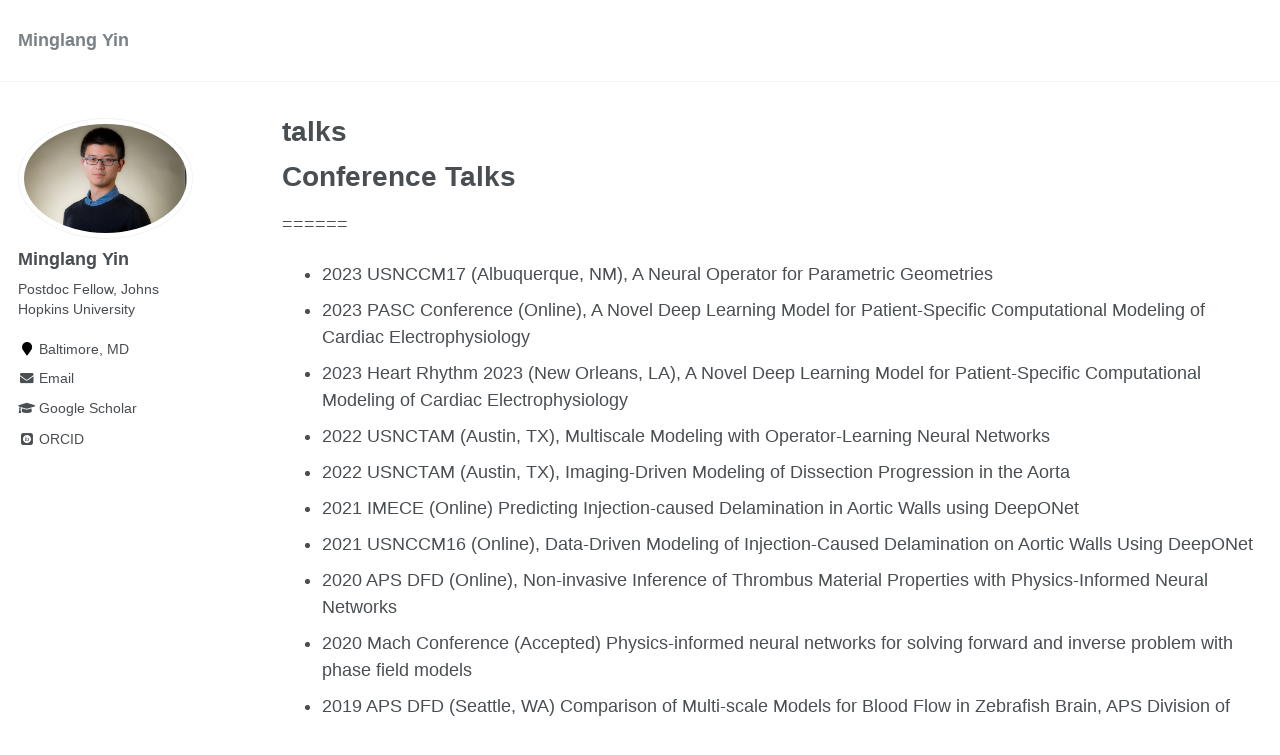

--- FILE ---
content_type: text/html; charset=utf-8
request_url: https://minglangyin.github.io/talks/
body_size: 3072
content:
<!doctype html><html lang="en" class="no-js"><head><meta charset="utf-8"> <!-- begin SEO --><title>talks - Minglang Yin</title><meta property="og:locale" content="en-US"><meta property="og:site_name" content="Minglang Yin"><meta property="og:title" content="talks"><link rel="canonical" href="https://minglangyin.github.io/talks/"><meta property="og:url" content="https://minglangyin.github.io/talks/"> <script type="application/ld+json"> { "@context" : "http://schema.org", "@type" : "Person", "name" : "Minglang Yin", "url" : "https://minglangyin.github.io", "sameAs" : null } </script> <!-- end SEO --><link href="https://minglangyin.github.io/feed.xml" type="application/atom+xml" rel="alternate" title="Minglang Yin Feed"> <!-- http://t.co/dKP3o1e --><meta name="HandheldFriendly" content="True"><meta name="MobileOptimized" content="320"><meta name="viewport" content="width=device-width, initial-scale=1.0"> <script> document.documentElement.className = document.documentElement.className.replace(/\bno-js\b/g, '') + ' js '; </script> <!-- For all browsers --><link rel="stylesheet" href="https://minglangyin.github.io/assets/css/main.css"><meta http-equiv="cleartype" content="on"> <!-- start custom head snippets --><link rel="apple-touch-icon" sizes="57x57" href="https://minglangyin.github.io/images/apple-touch-icon-57x57.png?v=M44lzPylqQ"><link rel="apple-touch-icon" sizes="60x60" href="https://minglangyin.github.io/images/apple-touch-icon-60x60.png?v=M44lzPylqQ"><link rel="apple-touch-icon" sizes="72x72" href="https://minglangyin.github.io/images/apple-touch-icon-72x72.png?v=M44lzPylqQ"><link rel="apple-touch-icon" sizes="76x76" href="https://minglangyin.github.io/images/apple-touch-icon-76x76.png?v=M44lzPylqQ"><link rel="apple-touch-icon" sizes="114x114" href="https://minglangyin.github.io/images/apple-touch-icon-114x114.png?v=M44lzPylqQ"><link rel="apple-touch-icon" sizes="120x120" href="https://minglangyin.github.io/images/apple-touch-icon-120x120.png?v=M44lzPylqQ"><link rel="apple-touch-icon" sizes="144x144" href="https://minglangyin.github.io/images/apple-touch-icon-144x144.png?v=M44lzPylqQ"><link rel="apple-touch-icon" sizes="152x152" href="https://minglangyin.github.io/images/apple-touch-icon-152x152.png?v=M44lzPylqQ"><link rel="apple-touch-icon" sizes="180x180" href="https://minglangyin.github.io/images/apple-touch-icon-180x180.png?v=M44lzPylqQ"><link rel="icon" type="image/png" href="https://minglangyin.github.io/images/favicon-32x32.png?v=M44lzPylqQ" sizes="32x32"><link rel="icon" type="image/png" href="https://minglangyin.github.io/images/android-chrome-192x192.png?v=M44lzPylqQ" sizes="192x192"><link rel="icon" type="image/png" href="https://minglangyin.github.io/images/favicon-96x96.png?v=M44lzPylqQ" sizes="96x96"><link rel="icon" type="image/png" href="https://minglangyin.github.io/images/favicon-16x16.png?v=M44lzPylqQ" sizes="16x16"><link rel="manifest" href="https://minglangyin.github.io/images/manifest.json?v=M44lzPylqQ"><link rel="mask-icon" href="https://minglangyin.github.io/images/safari-pinned-tab.svg?v=M44lzPylqQ" color="#000000"><link rel="shortcut icon" href="/images/favicon.ico?v=M44lzPylqQ"><meta name="msapplication-TileColor" content="#000000"><meta name="msapplication-TileImage" content="https://minglangyin.github.io/images/mstile-144x144.png?v=M44lzPylqQ"><meta name="msapplication-config" content="https://minglangyin.github.io/images/browserconfig.xml?v=M44lzPylqQ"><meta name="theme-color" content="#ffffff"><link rel="stylesheet" href="https://minglangyin.github.io/assets/css/academicons.css"/> <script type="text/x-mathjax-config"> MathJax.Hub.Config({ TeX: { equationNumbers: { autoNumber: "all" } } }); </script> <script type="text/x-mathjax-config"> MathJax.Hub.Config({ tex2jax: { inlineMath: [ ['$','$'], ["\\(","\\)"] ], processEscapes: true } }); </script> <script src='https://cdnjs.cloudflare.com/ajax/libs/mathjax/2.7.4/latest.js?config=TeX-MML-AM_CHTML' async></script> <!-- end custom head snippets --></head><body> <!--[if lt IE 9]><div class="notice--danger align-center" style="margin: 0;">You are using an <strong>outdated</strong> browser. Please <a href="http://browsehappy.com/">upgrade your browser</a> to improve your experience.</div><![endif]--><div class="masthead"><div class="masthead__inner-wrap"><div class="masthead__menu"><nav id="site-nav" class="greedy-nav"> <button><div class="navicon"></div></button><ul class="visible-links"><li class="masthead__menu-item masthead__menu-item--lg"><a href="https://minglangyin.github.io/">Minglang Yin</a></li></ul><ul class="hidden-links hidden"></ul></nav></div></div></div><div id="main" role="main"><div class="sidebar sticky"><div itemscope itemtype="http://schema.org/Person"><div class="author__avatar"> <img src="https://minglangyin.github.io/images/minglangyin.jpg" class="author__avatar" alt="Minglang Yin"></div><div class="author__content"><h3 class="author__name">Minglang Yin</h3><p class="author__bio">Postdoc Fellow, Johns Hopkins University</p></div><div class="author__urls-wrapper"> <button class="btn btn--inverse">Follow</button><ul class="author__urls social-icons"><li><i class="fa fa-fw fa-map-marker" aria-hidden="true"></i> Baltimore, MD</li><li><a href="mailto:myin16@jhu.edu"><i class="fas fa-fw fa-envelope" aria-hidden="true"></i> Email</a></li><li><a href="https://scholar.google.com/citations?user=XLCuwKkAAAAJ&hl=en&authuser=2"><i class="fas fa-fw fa-graduation-cap"></i> Google Scholar</a></li><li><a href="https://orcid.org/0000-0001-7861-350X"><i class="ai ai-orcid-square ai-fw"></i> ORCID</a></li></ul></div></div></div><div class="archive"><h1 class="page__title">talks</h1><h1 id="conference-talks">Conference Talks</h1><p>======</p><ul><li>2023 USNCCM17 (Albuquerque, NM), A Neural Operator for Parametric Geometries</li><li>2023 PASC Conference (Online), A Novel Deep Learning Model for Patient-Specific Computational Modeling of Cardiac Electrophysiology</li><li>2023 Heart Rhythm 2023 (New Orleans, LA), A Novel Deep Learning Model for Patient-Specific Computational Modeling of Cardiac Electrophysiology</li><li>2022 USNCTAM (Austin, TX), Multiscale Modeling with Operator-Learning Neural Networks</li><li>2022 USNCTAM (Austin, TX), Imaging-Driven Modeling of Dissection Progression in the Aorta</li><li>2021 IMECE (Online) Predicting Injection-caused Delamination in Aortic Walls using DeepONet</li><li>2021 USNCCM16 (Online), Data-Driven Modeling of Injection-Caused Delamination on Aortic Walls Using DeepONet</li><li>2020 APS DFD (Online), Non-invasive Inference of Thrombus Material Properties with Physics-Informed Neural Networks</li><li>2020 Mach Conference (Accepted) Physics-informed neural networks for solving forward and inverse problem with phase field models</li><li>2019 APS DFD (Seattle, WA) Comparison of Multi-scale Models for Blood Flow in Zebrafish Brain, APS Division of Fluid Dynamics</li><li>2019 BMES Annual Meeting (Philadelphia, PA) (Poster) Numerical Study on Hemodynamics of Brain Vasculature in Early Zebrafish Life</li><li>2019 SIAM CSE, (Spokane, WA) Parameter Inference and Uncertainty Quantification in Simulating Blood Flow in Coronary Arteries</li></ul><h1 id="invited-talks">Invited Talks</h1><p>======</p><ul><li>Apr. 2023, CIS/MINDS seminar, Johns Hopkins University</li><li>Feb. 2023, School of Medicine/Whiting School of Engineering Research Retreat, Invited Lightening Talk, Johns Hopkins University</li><li>Oct. 2022, Robert J. Melosh Competition, Civil \&amp; Environmental Engineering, Duke University</li><li>Sep. 2022, Complex Fluids and Soft Matters (CFSM) seminar series, Department of Mechanical Engineering, Clemson University (Online)</li><li>Jan. 2022, Department of Biomedical Engineering, Johns Hopkins University, Multiscale Modeling and Machine Learning for Biomedicine (Online)</li><li>Aug. 2021, Northwestern Polytechnical University (Online), : Physics-Informed Machine Learning and its Application in Multiscale Modeling</li><li>Aug. 2021, Parallel-in-Time (PinT) Workshop (Online), Time parallel in PDEs using machine learning tools</li><li>Apr. 2021, NVIDIA GTC (Online), Non-invasive Inference of Thrombus Material Properties with Physics-Informed Neural Networks</li></ul></div></div><div class="page__footer"><footer> <!-- start custom footer snippets --> <a href="/sitemap/">Sitemap</a> <!-- end custom footer snippets --><div class="page__footer-follow"><ul class="social-icons"><li><strong>Follow:</strong></li><li><a href="https://minglangyin.github.io/feed.xml"><i class="fa fa-fw fa-rss-square" aria-hidden="true"></i> Feed</a></li></ul></div><div class="page__footer-copyright">&copy; 2025 Minglang Yin. Powered by <a href="http://jekyllrb.com" rel="nofollow">Jekyll</a> &amp; <a href="https://github.com/academicpages/academicpages.github.io">AcademicPages</a>, a fork of <a href="https://mademistakes.com/work/minimal-mistakes-jekyll-theme/" rel="nofollow">Minimal Mistakes</a>.</div></footer></div><script src="https://minglangyin.github.io/assets/js/main.min.js"></script> <script> (function(i,s,o,g,r,a,m){i['GoogleAnalyticsObject']=r;i[r]=i[r]||function(){ (i[r].q=i[r].q||[]).push(arguments)},i[r].l=1*new Date();a=s.createElement(o), m=s.getElementsByTagName(o)[0];a.async=1;a.src=g;m.parentNode.insertBefore(a,m) })(window,document,'script','//www.google-analytics.com/analytics.js','ga'); ga('create', '', 'auto'); ga('send', 'pageview'); </script></body></html>
